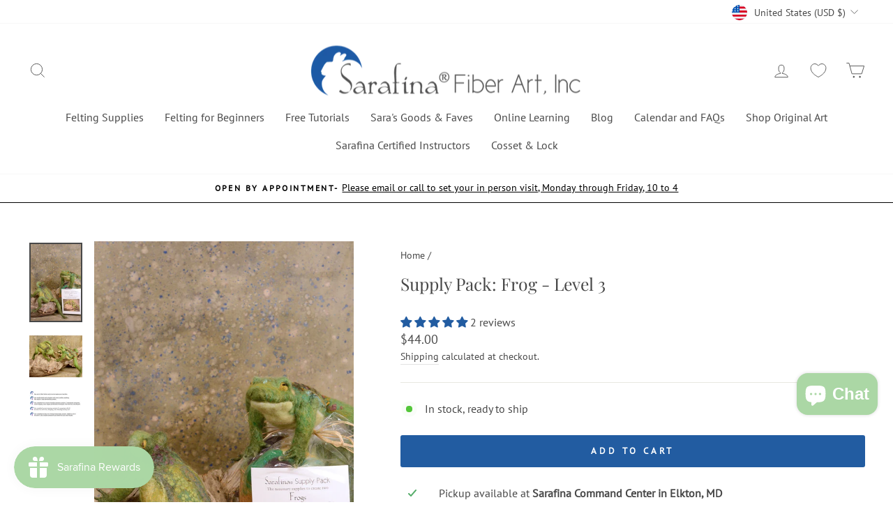

--- FILE ---
content_type: application/javascript
request_url: https://storage.googleapis.com/pdf-uploader-v2.appspot.com/sarafina-fiber-art/script/script12_6_2023_14_04_09.js?shop=sarafina-fiber-art.myshopify.com
body_size: 69818
content:
(function () { 
       const a = [{"pdfUrl":"https://pdf-uploader-v2.appspot.com.storage.googleapis.com/sarafina-fiber-art/Sarafina-Fiber-Overview-12-4-/Sarafina-Fiber-Overview-12-4-.pdf","id":"clptube24000001s6ehmg48j7","imagesUrls":["https://pdf-uploader-v2.appspot.com.storage.googleapis.com/sarafina-fiber-art/Sarafina-Fiber-Overview-12-4-/Sarafina-Fiber-Overview-12-4-.png"],"description":"","name":"Sarafina-Fiber-Overview-12-4-.pdf"}];const b = [];const c1 = {"classToAttachPdfList":"product-single__description","pdfListOptions":{"listStyleArr":["listThumbDesc"],"listContentJustify":["flex-start"],"borderColor":{"saturation":0.99,"brightness":0,"alpha":1,"hue":100},"borderRadius":8,"nameTextDeco":["none"],"boxRadius":8,"nameFontColor":{"saturation":0.99,"brightness":0,"alpha":1,"hue":100},"listPixelHeight":370,"nameBold":400,"everyOtherBgColor":{"saturation":0.91,"brightness":0.56,"alpha":1,"hue":36},"boxBorderWidth":0.1},"cssIdToAttachPdfList":"","loadScriptTagsOnWebpage":true};const reg2 = /(variant=)(.*$)/i;const e = "sarafina-fiber-art";const reg3 = /(.*\.com)(.*)/;const reg4 = /^\s{4,}/; const reg5 = /^[a-zA-Z0-9_.-\|\s\,\.\/\!]*$/;const reg6 = "|"; let str1 = "\\"; let str2 = /[(|)[\]{}*+.$^]/g

       function mergeObjects(obj1, obj2) {
        const merged = { ...obj1 };
      
        for (let key in obj2) {
          if (obj2.hasOwnProperty(key)) {
            if (typeof obj2[key] === 'object' && !Array.isArray(obj2[key])) {
              if (typeof merged[key] === 'object' && !Array.isArray(merged[key])) {
                merged[key] = mergeObjects(merged[key], obj2[key]); // Recursively merge nested objects
              } else {
                merged[key] = { ...obj2[key] }; // Clone the nested object
              }
            } else {
              merged[key] = obj2[key]; // Assign the value directly
            }
          }
        }
      
        return merged;
      }

      let def = {
        classNbrToAttachPdfList: "1",
        classToAttachPdfList: "",
        cssIdToAttachPdfList: "",
        cssInsertAdjPos: "beforeend",
        loadScriptTagsOnWebpage: true,
        searchUrlEnd: "product-test-results",
        targetClass: "#product-description-expand-content",
        inputFieldId: "Batch",
        pdfListOptions: {
          borderColor: { brightness: 0, alpha: 1, saturation: 0, hue: 30 },
          boxBorderWidth: 0,
          boxRadius: 0,
          evenListItemBackgroundColor: {
            alpha: 0.7611940298507462,
            hue: 30,
            saturation: 1,
            brightness: 0.46299999999999997,
          },
          listContentJustify: ["center"],
          listItemRadius: 40,
          listMarginX: "0",
          listMarginY: "0",
          listPixelHeight: 324,
          listStyleArr: ["listTumb"],
          nameBold: 400,
          nameFontColor: { alpha: 1, hue: 100, brightness: 0, saturation: 1 },
          nameFontSize: 16,
          nameTextDeco: ["none"],
          oddListItemBackgroundColor: {
            hue: 30,
            alpha: 1,
            brightness: 0.46299999999999997,
            saturation: 1,
          },
          settingsUpdated: { _seconds: 1654477644, _nanoseconds: 43000000 },
          settingsUpdated1: { _seconds: 1654477643, _nanoseconds: 680000000 },
          thumbSize: 36,
        },
        pdfViewerOptions: {
          pdfViewerUrl:"https://pdf-uploader-v2.appspot.com.storage.googleapis.com/web/viewer.html?file="
        }
      };

      // let c = { ...def, ...c1 };
      let c = mergeObjects(def, c1);

      window.PDF_UploaderDB = window.PDF_UploaderDB || {};

      // if (PDF_UploaderDB.ran) return;
      // PDF_UploaderDB.ran = true;

      PDF_UploaderDB.a = a;
      PDF_UploaderDB.b = b;
      PDF_UploaderDB.c = c;
      // PDF_UploaderDB.d = d;
      PDF_UploaderDB.e = e;
      PDF_UploaderDB.reg3 = reg3;
      PDF_UploaderDB.reg2 = reg2;
      PDF_UploaderDB.reg4 = reg4;
      PDF_UploaderDB.reg5 = reg5;
      PDF_UploaderDB.reg6 = reg6;
      PDF_UploaderDB.str1 = str1;
      PDF_UploaderDB.str2 = str2;

      return (async function dyna() {
        var loadScript = function (url, callback) {
          var myScript = document.createElement("script");
          myScript.type = "text/javascript";

          if (myScript.readyState) {
            myScript.onreadystatechange = function () {
              if (
                myScript.readyState == "loaded" ||
                myScript.readyState == "complete"
              ) {
                myScript.onreadystatechange = null;
                callback();
              }
              myScript;
            };
            // For any other browser.
          } else {
            myScript.onload = function () {
              callback();
            };
          }
          myScript.src = url;

          document.getElementsByTagName("head")[0].appendChild(myScript);
          // document.body.appendChild(myScript);
          // myScript.addEventListener("load", callback, false);
        };

        loadScript(
          "https://cdnjs.cloudflare.com/ajax/libs/jquery/3.0.0/jquery.min.js",
          () => {
            // jQuery191 = jQuery.noConflict(true);
            var $j = jQuery.noConflict();
            myAppJavaScript($j, a, b, c, reg2);
          }
        );

        const myAppJavaScript = ($, a, b, c, reg2) => {
          if (a === "empty") {
            console.log("PDF Uploader -> NO Pdfs v1");
            return;
          }
          if (b === "empty") {
            b = [];
          }
          console.log("PDF Uploader script v1 running!");
          var css =
            "#pdf-main-container{width:100%;margin:2px auto}#pdf-contents{display:none}#pdf-meta{overflow:hidden;margin:0 0 20px 0}#pdf-canvas{border:1px;border-style:solid;box-sizing:border-box}.spinner{margin:100px auto 0;width:70px;text-align:center}.spinner>div{width:18px;height:18px;background-color:#333;border-radius:100%;display:inline-block;-webkit-animation:sk-bouncedelay 1.4s infinite ease-in-out both;animation:sk-bouncedelay 1.4s infinite ease-in-out both}.spinner .bounce1{-webkit-animation-delay:-.32s;animation-delay:-.32s}.spinner .bounce2{-webkit-animation-delay:-.16s;animation-delay:-.16s}@-webkit-keyframes sk-bouncedelay{0%,100%,80%{-webkit-transform:scale(0)}40%{-webkit-transform:scale(1)}}@keyframes sk-bouncedelay{0%,100%,80%{-webkit-transform:scale(0);transform:scale(0)}40%{-webkit-transform:scale(1);transform:scale(1)}}";

          var pdfModalCss =
            ".open-pdfModal{cursor:pointer;font-weight:700;color:rgb(255, 255, 255);padding-left:.75rem;padding-right:.75rem;border-radius:5px}.pdfModal{position:fixed;top:0;left:0;right:0;bottom:0;display:flex;align-items:center;justify-content:center;padding:1rem;background: rgba(0, 0, 0, 0.6);cursor:pointer;visibility:hidden;opacity:0;transition:all .35s ease-in}.pdfModal.is-visible{visibility:visible;opacity:1;z-index: 99999}.pdfModal-dialog{position:relative;width:90vw;max-width:1900px;display:block; margin: auto; max-height:100vh;border-radius:5px;background:rgb(255, 255, 255);overflow:auto;cursor:default}.pdfModal-dialog>*{padding:0.5rem}.pdfModal-footer,.pdfModal-header{background:rgb(245, 245, 245)}.pdfModal-header{display:flex;align-items:center;justify-content:space-between}.pdfModal-header .close-pdfModal{font-size:1rem}.pdfModal p+p{margin-top:1rem}";

          var style = document.createElement("style");
          style.type = "text/css";
          document.getElementsByTagName("head")[0].appendChild(style);
          if (style.styleSheet) {
            // This is required for IE8 and below.
            style.styleSheet.cssText = css;
          } else {
            style.appendChild(document.createTextNode(css));
          }

          var style2 = document.createElement("style");
          style2.type = "text/css";
          document.getElementsByTagName("head")[0].appendChild(style2);
          if (style2.styleSheet) {
            // This is required for IE8 and below.
            style2.styleSheet.cssText = pdfModalCss;
          } else {
            style2.appendChild(document.createTextNode(pdfModalCss));
          }

          const removePdfListWrapperFromDom = () => {
            // remove old pdfContainerWrapper should there be any
            let obj = document.getElementsByClassName("pdfContainerWrapper");
            let i = obj.length;
            while (i--) {
              obj[i].remove();
            }
          };

          const removeModalWrapperFromDom = () => {
            let obj1 = document.getElementsByClassName(
              "pdfModalContainerWrapper"
            );
            let y = obj1.length;
            while (y--) {
              obj1[y].remove();
            }
          };

          var __ALL_PDFS = [];
          let __CUR_PDF_URL = "";

          function checkAllPdfsIfCodeIsPasted(currentNode) {
            let html = "";
            let rep;
            let frag;
            let parent = currentNode.parentNode;
            a.map((pdf) => {
              //escape special character that might be in the name that would couse issues with regex search
              let cleanName = pdf.name.replaceAll(str2, (x) => {
                return str1 + x;
              });
              //  console.log("cleanName=>",cleanName)
              let regExPdfId = new RegExp(pdf.id),
                pdfIdForIframe = new RegExp("E" + pdf.id + "E"),
                regExPdfName = new RegExp(cleanName),
                loadingForEmbedded = new RegExp(
                  "Please wait, loading to embed PDF ID " + pdf.id
                ),
                loadingForOverlay = new RegExp(
                  "Please wait, loading PDF ID " + pdf.id
                ),
                spinnerForOverlay = new RegExp("S" + pdf.id + "S"),
                spinnerForEmbeded = new RegExp("SE" + pdf.id + "SE"),
                oldPdfNameIframe = new RegExp(
                  "#o#" + pdf.id + "#o#" || "#O#" + pdf.id + "#O#"
                ),
                oldIdIn = new RegExp("#" + pdf.id + "#");
              if (pdfIdForIframe.test(currentNode.data)) {
                frag = (function () {
                  console.log("pdfIdForIframe=>");
                  html =
                    '<iframe style="width:90vw;height:90vh;width:100%;max-height:1000px;object-fit: fill;" id="pdfIframe" title="Inline Frame Example" src="https://pdf-uploader-v2.appspot.com.storage.googleapis.com/web/viewer.html?file=' +
                    pdf.pdfUrl +
                    '"></iframe>';
                  (wrap = document.createElement("div")),
                    (frag = document.createDocumentFragment());
                  wrap.innerHTML = html;
                  while (wrap.firstChild) {
                    frag.appendChild(wrap.firstChild);
                  }
                  return frag;
                })();
                parent.insertBefore(frag, currentNode);
                parent.removeChild(currentNode);
                parent.parntNode;
              }
              if (loadingForEmbedded.test(currentNode.data)) {
                console.log("loadingForEmbedded=>");
                frag = (function () {
                  html =
                    '<iframe style="width:90vw;height:90vh;width:100%;max-height:1000px;object-fit: fill;" id="pdfIframe" title="Inline Frame Example" src="https://pdf-uploader-v2.appspot.com.storage.googleapis.com/web/viewer.html?file=' +
                    pdf.pdfUrl +
                    '"></iframe>';
                  (wrap = document.createElement("div")),
                    (frag = document.createDocumentFragment());
                  wrap.innerHTML = html;
                  while (wrap.firstChild) {
                    frag.appendChild(wrap.firstChild);
                  }
                  return frag;
                })();
                parent.insertBefore(frag, currentNode);
                parent.removeChild(currentNode);
                parent.parntNode;
                return;
              }
              if (spinnerForEmbeded.test(currentNode.data)) {
                console.log("spinnerForEmbeded=>");
                frag = (function () {
                  html =
                    '<iframe style="width:90vw;height:90vh;width:100%;max-height:1000px;object-fit: fill;" id="pdfIframe" title="Inline Frame Example" src="https://pdf-uploader-v2.appspot.com.storage.googleapis.com/web/viewer.html?file=' +
                    pdf.pdfUrl +
                    '"></iframe>';
                  (wrap = document.createElement("div")),
                    (frag = document.createDocumentFragment());
                  wrap.innerHTML = html;
                  while (wrap.firstChild) {
                    frag.appendChild(wrap.firstChild);
                  }
                  return frag;
                })();
                parent.insertBefore(frag, currentNode);
                parent.style.display = "flex";
                parent.removeChild(currentNode);
                trash = parent.nextElementSibling;
                parent.parentElement.removeChild(trash);
                return;
              }
              if (loadingForOverlay.test(currentNode.data)) {
                frag = (function () {
                  //if name is surrounded ending with o# we want to embed the iframe in the page
                  console.log("loadingForOverlay=>");
                  // otherwise we want to make the name a clickable link and display the pdf in our existing iframe modal
                  rep = (text) => {
                    text = pdf.name;
                    console.log("loadingForOverlay it to=>", text);
                    return (
                      "<a data-open-inline=pdfModal data-position=1 data-url=" +
                      pdf.pdfUrl +
                      ' ><span style="font-weight: bold;cursor:pointer">' +
                      text +
                      "</span></a>"
                    );
                  };
                  html = currentNode.data.replace(loadingForOverlay, rep);

                  (wrap = document.createElement("div")),
                    (frag = document.createDocumentFragment());
                  wrap.innerHTML = html;
                  while (wrap.firstChild) {
                    frag.appendChild(wrap.firstChild);
                  }
                  return frag;
                })();
                parent.insertBefore(frag, currentNode);
                parent.removeChild(currentNode);
                parent.parntNode;
                return;
              }
              if (spinnerForOverlay.test(currentNode.data)) {
                console.log("currentNode.data=>", currentNode.data);
                console.log("currentNode=>", currentNode);
                // debugger;
                frag = (function () {
                  //if name is surrounded ending with o# we want to embed the iframe in the page
                  console.log("spinnerForOverlay=>");
                  // otherwise we want to make the name a clickable link and display the pdf in our existing iframe modal
                  rep = (text) => {
                    text = pdf.name;
                    console.log("spinnerForOverlay it to=>", text);
                    return (
                      "<a data-open-inline=pdfModal data-position=1 data-url=" +
                      pdf.pdfUrl +
                      ' ><span style="font-weight: bold;cursor:pointer">' +
                      text +
                      "</span></a>"
                    );
                  };
                  html = currentNode.data.replace(spinnerForOverlay, rep);

                  (wrap = document.createElement("div")),
                    (frag = document.createDocumentFragment());
                  wrap.innerHTML = html;
                  while (wrap.firstChild) {
                    frag.appendChild(wrap.firstChild);
                  }
                  return frag;
                })();
                parent.insertBefore(frag, currentNode);
                parent.style.display = "flex";
                parent.removeChild(currentNode);
                trash = parent.nextElementSibling;
                parent.parentElement.removeChild(trash);
                return;
              }

              if (oldPdfNameIframe.test(currentNode.data)) {
                frag = (function () {
                  html =
                    '<iframe style="width:90vw;height:90vh;width:100%;max-height:1000px;object-fit: fill;" id="pdfIframe" title="Inline Frame Example" src="https://pdf-uploader-v2.appspot.com.storage.googleapis.com/web/viewer.html?file=' +
                    pdf.pdfUrl +
                    '"></iframe>';
                  (wrap = document.createElement("div")),
                    (frag = document.createDocumentFragment());
                  wrap.innerHTML = html;
                  while (wrap.firstChild) {
                    frag.appendChild(wrap.firstChild);
                  }
                  return frag;
                })();
                parent.insertBefore(frag, currentNode);
                parent.removeChild(currentNode);
                parent.parntNode;
              }

              if (oldIdIn.test(currentNode.data)) {
                console.log("oldIdIn=>", currentNode.data);
                frag = (function () {
                  // currentNode.data = currentNode.data.replaceAll("#", "");
                  // otherwise we want to make the name a clickable link and display the pdf in our existing iframe modal
                  rep = (text) => {
                    console.log("found Id=>", text);
                    text = pdf.name;
                    console.log("named it to=>", text);
                    return (
                      "<a data-open-inline=pdfModal data-position=1 data-url=" +
                      pdf.pdfUrl +
                      ' ><span style="font-weight: bold;cursor:pointer">' +
                      text +
                      "</span></a>"
                    );
                  };
                  html = currentNode.data.replace(oldIdIn, rep);
                  (wrap = document.createElement("div")),
                    (frag = document.createDocumentFragment());
                  wrap.innerHTML = html;
                  while (wrap.firstChild) {
                    frag.appendChild(wrap.firstChild);
                  }
                  return frag;
                })();
                parent.insertBefore(frag, currentNode);
                parent.removeChild(currentNode);
                parent.parntNode;
              } else if (
                regExPdfId.test(currentNode.data) &&
                !pdfIdForIframe.test(currentNode.data)
              ) {
                frag = (function () {
                  //if name is surrounded ending with o# we want to embed the iframe in the page
                  console.log("regExPdfId=>");
                  // otherwise we want to make the name a clickable link and display the pdf in our existing iframe modal
                  rep = (text) => {
                    console.log("found Id=>", text);
                    text = pdf.name;
                    console.log("named it to=>", text);
                    return (
                      "<a data-open-inline=pdfModal data-position=1 data-url=" +
                      pdf.pdfUrl +
                      ' ><span style="font-weight: bold;cursor:pointer">' +
                      text +
                      "</span></a>"
                    );
                  };
                  html = currentNode.data.replace(regExPdfId, rep);

                  (wrap = document.createElement("div")),
                    (frag = document.createDocumentFragment());
                  wrap.innerHTML = html;
                  while (wrap.firstChild) {
                    frag.appendChild(wrap.firstChild);
                  }
                  return frag;
                })();
                parent.insertBefore(frag, currentNode);
                parent.removeChild(currentNode);
                parent.parntNode;
              }
            });
          }

          function populatePdfListWithFilteredPdfs(sorted) {
            __ALL_PDFS = sorted;
            let obj = document.getElementById("pdfUnorderdList");
            obj.innerHTML = "";
            obj.style.display = "block";
            obj.style.margin = "0";
            obj.style.padding = "0";
            sorted.map((pdf, y) => {
              var elem = document.createElement("li");

              elem.className = "pdfClass";

              if (y % 2 === 0) {
                elem.style =
                  "background: #d4d4d4;background:#d4d4d4;border-bottom: 1px;border-bottom-color: #c1c0c0;border-bottom-style: solid;margin-bottom: 2px; list-style: none";
              }
              // elem.innerHTML =
              //   '<div style="display: flex;flex-direction: row;justify-content:flex-start;align-items: center;"><a class=open-pdfModal id=upload-button' +
              //   y +
              //   "type=button data-open=pdfModal data-position=" +
              //   y +
              //   "><img src=" +
              //   pdf.imagesUrls[0] +
              //   ' style="height:55px;margin:4px;width:40px"></a><div style="margin:2px;flex-grow:1"><h5 style="margin:2px">' +
              //   pdf.name +
              //   '</h5><p style="margin:2px">' +
              //   pdf.description +
              //   "</p></div>";

              if (c.pdfListOptions?.oddListItemBackgroundColor) {
                if (y % 2 === 0) {
                  elem.style =
                    "background:hsla(" +
                    c.pdfListOptions?.oddListItemBackgroundColor?.hue +
                    ", " +
                    Math.floor(
                      c.pdfListOptions?.oddListItemBackgroundColor?.saturation *
                        100
                    ) +
                    "%, " +
                    Math.floor(
                      c.pdfListOptions?.oddListItemBackgroundColor?.brightness *
                        100
                    ) +
                    "%," +
                    c.pdfListOptions?.oddListItemBackgroundColor?.alpha +
                    ");list-style: none; border-bottom: 0px,solid rgb(192,192,192); margin-bottom: 2px; display: flex; justify-content:" +
                    c.pdfListOptions?.listContentJustify +
                    ";min-height:30px;padding:0px; border-radius:" +
                    (c.pdfListOptions?.listItemRadius || "0") +
                    "px";
                  // elem.innerHTML= '<div>hello'+ y +'</div>'
                } else {
                  elem.style =
                    "background:hsla(" +
                    c.pdfListOptions?.evenListItemBackgroundColor?.hue +
                    ", " +
                    Math.floor(
                      c.pdfListOptions?.evenListItemBackgroundColor
                        ?.saturation * 100
                    ) +
                    "%, " +
                    Math.floor(
                      c.pdfListOptions?.evenListItemBackgroundColor
                        ?.brightness * 100
                    ) +
                    "%," +
                    c.pdfListOptions?.evenListItemBackgroundColor?.alpha +
                    ");list-style: none; border-bottom: 0px,solid rgb(192,192,192); margin-bottom: 2px; display: flex; justify-content:" +
                    c.pdfListOptions?.listContentJustify +
                    ";min-height:30px;padding:0px; border-radius:" +
                    (c.pdfListOptions?.listItemRadius || "0") +
                    "px";
                }
              }

              if (
                c.pdfListOptions?.listStyleArr &&
                c.pdfListOptions?.listStyleArr[0] === "listThumbDesc"
              ) {
                elem.innerHTML =
                  '<a class=open-pdfModal style="border:none; cursor:pointer" id=upload-button' +
                  y +
                  "type=button data-open=pdfModal data-position=" +
                  y +
                  '><div style="display: flex; flex-direction: row; justify-content: flex-start; align-items: center;"><div style="margin:4px"><img src=' +
                  pdf.imagesUrls[0] +
                  '  style="display:block;height:' +
                  (c.pdfListOptions?.thumbSize || "60") +
                  "px;width:" +
                  (c.pdfListOptions.thumbSize * 0.77 || "46px") +
                  'px;margin:0px"></div><div style="margin: 2px; flex-grow: 1"><p style="margin:2px; font-size: ' +
                  (c.pdfListOptions?.nameFontSize || "19") +
                  "px; color:hsla(" +
                  c.pdfListOptions?.nameFontColor?.hue +
                  ", " +
                  Math.floor(
                    c.pdfListOptions?.nameFontColor?.saturation * 100
                  ) +
                  "%, " +
                  Math.floor(
                    c.pdfListOptions?.nameFontColor?.brightness * 100
                  ) +
                  "%," +
                  c.pdfListOptions?.nameFontColor?.alpha +
                  ");font-weight:" +
                  c.pdfListOptions?.nameBold +
                  "; text-decoration:" +
                  c.pdfListOptions?.nameTextDeco +
                  '">' +
                  pdf.name +
                  '</p><p style="margin: 2px">' +
                  pdf.description +
                  "</p> </div></div></a>";
              }
              if (
                c.pdfListOptions?.listStyleArr &&
                c.pdfListOptions?.listStyleArr[0] === "listTumb"
              ) {
                elem.innerHTML =
                  '<a class=open-pdfModal style="border:none; cursor:pointer" id=upload-button' +
                  y +
                  "type=button data-open=pdfModal data-position=" +
                  y +
                  '><div style="display: flex; flex-direction: row; justify-content: flex-start; align-items: center;"><div style="margin:4px"><img src=' +
                  pdf.imagesUrls[0] +
                  '  style="display:block;height:' +
                  (c.pdfListOptions?.thumbSize || "60") +
                  "px;width:" +
                  (c.pdfListOptions.thumbSize * 0.77 || "46") +
                  'px;margin:0px"></div><div style="margin: 2px; flex-grow: 1"><p style="margin:2px; font-size:' +
                  (c.pdfListOptions?.nameFontSize || "19") +
                  "px; color:hsla(" +
                  c.pdfListOptions?.nameFontColor?.hue +
                  ", " +
                  Math.floor(
                    c.pdfListOptions?.nameFontColor?.saturation * 100
                  ) +
                  "%, " +
                  Math.floor(
                    c.pdfListOptions?.nameFontColor?.brightness * 100
                  ) +
                  "%," +
                  c.pdfListOptions?.nameFontColor?.alpha +
                  ");font-weight:" +
                  c.pdfListOptions?.nameBold +
                  "; text-decoration:" +
                  c.pdfListOptions?.nameTextDeco +
                  '">' +
                  pdf.name +
                  "</p></div></div></a>";
              }
              if (
                c.pdfListOptions?.listStyleArr &&
                c.pdfListOptions?.listStyleArr[0] === "list"
              ) {
                elem.innerHTML =
                  '<a class=open-pdfModal style="border:none; cursor:pointer" id=upload-button' +
                  y +
                  "type=button data-open=pdfModal data-position=" +
                  y +
                  '><div style="display: flex; flex-direction: row; justify-content: flex-start; align-items: center;"><div style="margin: 2px; flex-grow: 1"><p style="margin:2px; font-size:' +
                  (c.pdfListOptions?.nameFontSize || "19") +
                  "px; color:hsla(" +
                  c.pdfListOptions?.nameFontColor?.hue +
                  ", " +
                  Math.floor(
                    c.pdfListOptions?.nameFontColor?.saturation * 100
                  ) +
                  "%, " +
                  Math.floor(
                    c.pdfListOptions?.nameFontColor?.brightness * 100
                  ) +
                  "%," +
                  c.pdfListOptions?.nameFontColor?.alpha +
                  ");font-weight:" +
                  c.pdfListOptions?.nameBold +
                  "; text-decoration:" +
                  c.pdfListOptions?.nameTextDeco +
                  '">' +
                  pdf.name +
                  "</p></div></div></a>";
              }

              obj.appendChild(elem);
            });

            const openEls = document.querySelectorAll("[data-open]");
            const closeEls = document.querySelectorAll("[data-close]");
            const isVisible = "is-visible";
            for (const el of openEls) {
              el.addEventListener("click", function (e) {
                const pdfModalId = this.dataset.open;

                showPDF(__ALL_PDFS[this.dataset.position].pdfUrl);
                document.getElementById(pdfModalId).classList.add(isVisible);
              });
            }

            for (const el of closeEls) {
              el.addEventListener("click", function () {
                $("#page-loader").show();
                $("#pdf-loader").show();
                $("#pdf-contents").hide();
                $("#pdf-canvas").hide();
                this.parentElement.parentElement.parentElement.classList.remove(
                  isVisible
                );
              });
            }
          }

          function catchOrigianlPdfs(url) {
            //remove old pdfModalContainerWrapper schould there be any
            // let obj1 = document.getElementsByClassName(
            //   "pdfModalContainerWrapper"
            // );
            // let y = obj1.length;
            // while (y--) {
            //   obj1[y].remove();
            // }

            //remove old pdfModalContainerWrapper schould there be any
            // let obj3 = document.getElementsByClassName("searchBarWrapper");
            // let g = obj3.length;
            // while (g--) {
            //   obj3[g].remove();
            // }

            // check all PdfVaris if handle is included in url
            let variArr = [];
            let handle = "";
            let incl = b.map((va) => {
              if (url.includes(va.handle)) {
                variArr.push(va);
                handle = va.handle;
              }
            });

            if (variArr.length === 0) {
              return;
            }
            // remove old pdfContainerWrapper should there be any
            let obj = document.getElementsByClassName("pdfContainerWrapper");
            let i = obj.length;
            while (i--) {
              obj[i].remove();
            }

            if (url.includes("variant=")) {
              let variantId = url.match(d)[2];

              // go through all pdfVaris and look which ones have the varinatID
              let arr1 = [];
              let arr2 = [];
              let isin = b.map((obj) => {
                if (obj.variId === variantId) {
                  arr1.push(obj);
                }
              });
              if (arr1.length === 0) {
                console.log("no Product Variant Id matches any pdfVaris id");
                return;
              } else {
                a.map((obj) => {
                  arr1.map((ob1) => {
                    if (obj.id === ob1.pdfId) {
                      arr2.push(obj);
                    }
                  });
                });
                console.log(
                  "hurray we found PDFs based on the product variant"
                );
                // addPdfListProductPage(arr2);
              }
            } else {
              let arr1 = [];
              let arr2 = [];
              let isin = b.map((obj) => {
                if (obj.handle === handle && obj.position <= 1) {
                  arr1.push(obj);
                }
              });
              if (arr1.length === 0) {
                console.log("no variant found based on handle and pos 1 or 0");
                return;
              } else {
                a.map((obj) => {
                  arr1.map((ob1) => {
                    if (obj.id === ob1.pdfId) {
                      arr2.push(obj);
                    }
                  });
                });
                console.log(
                  "hurray found pdfs based on handle and pos 0 or1 ",
                  arr2
                );

                // addPdfListProductPage(arr2);
              }
            }
            urlString = window.location.href;
          }

          // find
          function findAndReplace(searchNode = null) {
            let childNodes = (searchNode || document.body).childNodes,
              cnLength = childNodes.length,
              excludes = [
                "meta",
                "html",
                "head",
                "style",
                "title",
                "link",
                "script",
                "object",
                "iframe",
                "symbol",
                "path",
                "rect",
                "svg",
              ];
            while (cnLength--) {
              var currentNode = childNodes[cnLength];
              if (
                currentNode.nodeType === 1 &&
                excludes.indexOf(currentNode.nodeName.toLowerCase()) === -1
              ) {
                findAndReplace(currentNode);
              }

              if (
                currentNode.data === undefined ||
                typeof currentNode.data !== "string" ||
                currentNode.data.length < 6 ||
                // reg4.test(currentNode.data) ||
                currentNode.nodeType !== 3
                // !reg5.test(currentNode.data)
              ) {
                // console.log("currentNode.didnt make it=>",encodeURI(currentNode.data))
                // console.log("currentNode.didnt make it node=>",currentNode.nodeType)
                continue;
              }
              checkAllPdfsIfCodeIsPasted(currentNode);
            }
            return;
          }

          const searchDomForPdfNameOccurrences = async () => {
            findAndReplace();
            // findAndReplacePdfId(pdf.id, pdf);
            // });

            //add selectors to make the found occurrences clickable
            const openEls = document.querySelectorAll("[data-open-inline]");
            const closeEls = document.querySelectorAll("[data-close]");
            const isVisible = "is-visible";

            for (const el of openEls) {
              el.addEventListener("click", function (e) {
                const pdfModalId = this.dataset.openInline;

                showPDF(this.dataset.url);
                document.getElementById(pdfModalId).classList.add(isVisible);
              });
            }
            for (const el of closeEls) {
              el.addEventListener("click", function () {
                // $("#pdf-contents").hide();
                // $("#pdf-canvas").hide();
                this.parentElement.parentElement.parentElement.classList.remove(
                  isVisible
                );
              });
            }

            document.addEventListener("click", (e) => {
              // console.log("clicked pdfModal.is-visible")
              // $("#pdf-contents").hide();
              // $("#pdf-canvas").hide();
              if (e.target == document.querySelector(".pdfModal.is-visible")) {
                document
                  .querySelector(".pdfModal.is-visible")
                  .classList.remove(isVisible);
              }
            });

            document.addEventListener("keyup", (e) => {
              // if we press the ESC
              if (
                e.key == "Escape" &&
                document.querySelector(".pdfModal.is-visible")
              ) {
                document
                  .querySelector(".pdfModal.is-visible")
                  .classList.remove(isVisible);
              }
            });
          };

          //adds I frame with PDF to canvas in modal make modal visable
          async function showPDF(pdf_url) {
            try {
              let pdfFurl =
                "https://pdf-uploader-v2.appspot.com.storage.googleapis.com/web/viewer.html?file=" + pdf_url;

              const found = reg3.exec(pdf_url);
              pdf_url = found[2];

              if (pdf_url !== __CUR_PDF_URL) {
                // remove all old iframes
                let objF = document.getElementsByClassName("pdfIframe");
                let i = objF.length;
                while (i--) {
                  objF[i].remove();
                }
                let olCan = document.getElementById("pdf-canvas");
                var iframePDF = document.createElement("iframe");
                // iframe.style.display = "none";
                iframePDF.src =
                  "https://pdf-uploader-v2.appspot.com.storage.googleapis.com/web/viewer.html?file=" +
                  pdf_url;
                iframePDF.classList.add("pdfIframe");
                iframePDF.style.width = "100%";
                iframePDF.style.maxWidth = "1900px";
                iframePDF.style.display = "block";
                iframePDF.style.margin = "auto";
                iframePDF.style.objectFit = "fill";
                iframePDF.style.height = "calc(90vh - 85px)";
                olCan.appendChild(iframePDF);

                __CUR_PDF_URL = pdf_url;
              }
              $(".spinner").hide();
              $("#pdf-contents").show();
              $("#pdf-canvas").show();
            } catch (error) {
              console.log("ERROR", error);
            }
          }

          // create one invisible container for the pdfModal and attach it to the body, we will make it visable as needed.
          const createPdfModal = () => {
            var pdfModalContainerWrapper = document.createElement("div");
            pdfModalContainerWrapper.className = "pdfModalContainerWrapper";

            var pdfModal = document.createElement("div");
            pdfModal.innerHTML =
              '<div class="pdfModal-dialog"> <header class="pdfModal-header"><button aria-label="close pdfModal" data-close>✕</button> </header> <section class="pdfModal-content"> <div id="pdf-main-container"><div class="spinner"><div class="bounce1"></div><div class="bounce2"></div><div class="bounce3"></div></div><div id="pdf-contents"><div id="pdf-canvas" style="100%"></div> </div></div></section> <footer class="pdfModal-footer"><a style="text-decoration:none;font-size:xx-small;color: #cbcbcb;" target="_blank" href="https://apps.shopify.com/pdf-uploader">PDF Uploader</a></footer> </div>';
            pdfModal.className = "pdfModal";
            pdfModal.id = "pdfModal";

            //attach the pdfModals to the pdfModal div
            pdfModalContainerWrapper.appendChild(pdfModal);

            //attach the pdfModalContainerWrapper to the dom after the
            document.body.appendChild(pdfModalContainerWrapper);
          };

          //create list of available PDFs of current product and attach it to after the selected option into the Dom
          const addPdfList = (data) => {
            var collator = new Intl.Collator(undefined, {
              numeric: true,
              sensitivity: "base",
            });

            let sorted = data.sort(collator.compare);
            __ALL_PDFS = sorted;
            const len = data.length;

            // Crete PdfContainerWrapper to hold the list with available pdfs
            var pdfContainerWrapper = document.createElement("div");
            pdfContainerWrapper.innerHTML =
              '<div style="display: table;clear: both;"></div>';
            pdfContainerWrapper.className = "pdfContainerWrapper";

            // create container for pdf list with dynamic size
            var container = document.createElement("div");
            container.className = "pdfContainer";
            if (!!c.pdfListOptions) {
              container.style =
                "max-height:" +
                c.pdfListOptions?.listPixelHeight +
                "px;overflow:auto;margin:" +
                (c.pdfListOptions?.listMarginX || "0") +
                "px " +
                (c.pdfListOptions?.listMarginY || "0") +
                "px;border-style:solid;border-width:" +
                c.pdfListOptions?.boxBorderWidth +
                "px;border-color:hsla(" +
                c.pdfListOptions?.borderColor?.hue +
                ", " +
                Math.floor(c.pdfListOptions?.borderColor?.saturation * 100) +
                "%, " +
                Math.floor(c.pdfListOptions?.borderColor?.brightness * 100) +
                "%," +
                c.pdfListOptions?.borderColor?.alpha +
                "); border-radius:" +
                c.pdfListOptions?.boxRadius +
                "px;display:block";
              var unorderdList = document.createElement("ul");
              unorderdList.style = "margin:0px;padding:0px";
            } else {
              container.style =
                "max-height:250px;overflow:scroll;margin:0px 0px;border-style:solid;border-width:1px;border-color:#969393";

              var unorderdList = document.createElement("ul");
              unorderdList.style =
                "li:nth-child(odd){background: #e9e9e9;}; margin:0px;padding:0px";
            }

            //put container in PDFContainerWrapper
            pdfContainerWrapper.appendChild(container);
            container.appendChild(unorderdList);

            if (c.pdfListOptions?.listStyleArr[0] === "thumb") {
              sorted.map((pdf, y) => {
                var elem = document.createElement("li");

                if (y % 2 === 0) {
                  elem.style =
                    "background:hsla(" +
                    c.pdfListOptions?.oddListItemBackgroundColor?.hue +
                    ", " +
                    Math.floor(
                      c.pdfListOptions?.oddListItemBackgroundColor?.saturation *
                        100
                    ) +
                    "%, " +
                    Math.floor(
                      c.pdfListOptions?.oddListItemBackgroundColor?.brightness *
                        100
                    ) +
                    "%," +
                    c.pdfListOptions?.oddListItemBackgroundColor?.alpha +
                    ");list-style: none; border-bottom: 0px,solid rgb(192,192,192); margin-bottom: 2px; display: flex; justify-content:" +
                    c.pdfListOptions?.listContentJustify +
                    ";min-height:30px;padding:0px; border-radius:" +
                    (c.pdfListOptions?.listItemRadius || "0") +
                    "px";
                  // elem.innerHTML= '<div>hello'+ y +'</div>'
                } else {
                  elem.style =
                    "background:hsla(" +
                    c.pdfListOptions?.evenListItemBackgroundColor?.hue +
                    ", " +
                    Math.floor(
                      c.pdfListOptions?.evenListItemBackgroundColor
                        ?.saturation * 100
                    ) +
                    "%, " +
                    Math.floor(
                      c.pdfListOptions?.evenListItemBackgroundColor
                        ?.brightness * 100
                    ) +
                    "%," +
                    c.pdfListOptions?.evenListItemBackgroundColor?.alpha +
                    ");list-style: none; border-bottom: 0px,solid rgb(192,192,192); margin-bottom: 2px; display: flex; justify-content:" +
                    c.pdfListOptions?.listContentJustify +
                    ";min-height:30px;padding:0px; border-radius:" +
                    (c.pdfListOptions?.listItemRadius || "0") +
                    "px";
                }
                if (pdf.imagesUrls.length > 2) {
                  elem.innerHTML =
                    '<a class=open-pdfModal style="border:none; cursor:pointer" id="upload-button' +
                    y +
                    '" type="button" data-open="pdfModal" data-position=' +
                    y +
                    '><div style="display: flex; flex-direction: row; justify-content: flex-start; align-items: center;"><div style="margin:4px"><img src=' +
                    pdf.imagesUrls[0] +
                    ' style="display:block;height:' +
                    (c.pdfListOptions?.thumbSize || "60") +
                    "px;width: " +
                    (c.pdfListOptions.thumbSize * 0.77 || "46px") +
                    'px;margin:0px"> </div> </div></a><a class=open-pdfModal style="border:none; cursor:pointer" id="upload-button' +
                    y +
                    '" type="button" data-open="pdfModal" data-position=' +
                    y +
                    '><div style="display: flex; flex-direction: row; justify-content: flex-start; align-items: center;"><div style="margin:4px"><img src=' +
                    pdf.imagesUrls[1] +
                    ' style="display:block;height:' +
                    (c.pdfListOptions?.thumbSize || "60") +
                    "px;width: " +
                    (c.pdfListOptions.thumbSize * 0.77 || "46px") +
                    'px;margin:0px"> </div> </div></a><a class=open-pdfModal style="border:none; cursor:pointer" id="upload-button' +
                    y +
                    '" type="button" data-open="pdfModal" data-position=' +
                    y +
                    '><div style="display: flex; flex-direction: row; justify-content: flex-start; align-items: center;"><div style="margin:4px"><img src=' +
                    pdf.imagesUrls[2] +
                    ' style="display:block;height:' +
                    (c.pdfListOptions?.thumbSize || "60") +
                    "px;width: " +
                    (c.pdfListOptions.thumbSize * 0.77 || "46px") +
                    'px;margin:0px"> </div> </div></a>';
                } else if (pdf.imagesUrls.length > 1) {
                  elem.innerHTML =
                    '<a class=open-pdfModal style="border:none; cursor:pointer" id="upload-button' +
                    y +
                    '" type="button" data-open="pdfModal" data-position=' +
                    y +
                    '><div style="display: flex; flex-direction: row; justify-content: flex-start; align-items: center;"><div style="margin:4px"><img src=' +
                    pdf.imagesUrls[0] +
                    ' style="display:block;height:' +
                    (c.pdfListOptions?.thumbSize || "60") +
                    "px;width: " +
                    (c.pdfListOptions.thumbSize * 0.77 || "46px") +
                    'px;margin:0px"> </div> </div></a><a class=open-pdfModal style="border:none; cursor:pointer" id="upload-button' +
                    y +
                    '" type="button" data-open="pdfModal" data-position=' +
                    y +
                    '><div style="display: flex; flex-direction: row; justify-content: flex-start; align-items: center;"><div style="margin:4px"><img src=' +
                    pdf.imagesUrls[1] +
                    ' style="display:block;height:' +
                    (c.pdfListOptions?.thumbSize || "60") +
                    "px;width: " +
                    (c.pdfListOptions.thumbSize * 0.77 || "46px") +
                    'px;margin:0px"> </div> </div></a>';
                } else {
                  elem.innerHTML =
                    '<a class=open-pdfModal style="border:none; cursor:pointer" id="upload-button' +
                    y +
                    '" type="button" data-open="pdfModal" data-position=' +
                    y +
                    '><div style="display: flex; flex-direction: row; justify-content: flex-start; align-items: center;"><div style="margin:4px"><img src=' +
                    pdf.imagesUrls[0] +
                    ' style="display:block;height:' +
                    (c.pdfListOptions?.thumbSize || "60") +
                    "px;width: " +
                    (c.pdfListOptions.thumbSize * 0.77 || "46px") +
                    'px;margin:0px"> </div> </div></a>';
                }

                unorderdList.appendChild(elem);
              });
            } else if (!!c.pdfListOptions) {
              sorted.map((pdf, y) => {
                var elem = document.createElement("li");
                // console.log("test=>")
                if (c.pdfListOptions?.everyOtherBgColor) {
                  if (y % 2 === 0) {
                    elem.style =
                      "background:hsla(" +
                      c.pdfListOptions?.everyOtherBgColor?.hue +
                      ", " +
                      Math.floor(
                        c.pdfListOptions?.everyOtherBgColor?.saturation * 100
                      ) +
                      "%, " +
                      Math.floor(
                        c.pdfListOptions?.everyOtherBgColor?.brightness * 100
                      ) +
                      "%," +
                      c.pdfListOptions?.everyOtherBgColor?.alpha +
                      ");list-style: none; border-bottom: 0px,solid rgb(192,192,192); margin-bottom: 2px; display: flex; justify-content:" +
                      c.pdfListOptions?.listContentJustify +
                      ";min-height:30px;padding:0px; border-radius:" +
                      (c.pdfListOptions?.listItemRadius || "0") +
                      "px";
                    // elem.innerHTML= '<div>hello'+ y +'</div>'
                  } else {
                    elem.style =
                      "list-style: none; border-bottom: 0px,solid rgb(192,192,192); margin-bottom: 2px; display: flex; justify-content:" +
                      c.pdfListOptions?.listContentJustify +
                      ";min-height:30px;padding:0px; border-radius:" +
                      (c.pdfListOptions?.listItemRadius || "0") +
                      "px";
                  }
                }
                if (c.pdfListOptions?.oddListItemBackgroundColor) {
                  if (y % 2 === 0) {
                    elem.style =
                      "background:hsla(" +
                      c.pdfListOptions?.oddListItemBackgroundColor?.hue +
                      ", " +
                      Math.floor(
                        c.pdfListOptions?.oddListItemBackgroundColor
                          ?.saturation * 100
                      ) +
                      "%, " +
                      Math.floor(
                        c.pdfListOptions?.oddListItemBackgroundColor
                          ?.brightness * 100
                      ) +
                      "%," +
                      c.pdfListOptions?.oddListItemBackgroundColor?.alpha +
                      ");list-style: none; border-bottom: 0px,solid rgb(192,192,192); margin-bottom: 2px; display: flex; justify-content:" +
                      c.pdfListOptions?.listContentJustify +
                      ";min-height:30px;padding:0px; border-radius:" +
                      (c.pdfListOptions?.listItemRadius || "0") +
                      "px";
                    // elem.innerHTML= '<div>hello'+ y +'</div>'
                  } else {
                    elem.style =
                      "background:hsla(" +
                      c.pdfListOptions?.evenListItemBackgroundColor?.hue +
                      ", " +
                      Math.floor(
                        c.pdfListOptions?.evenListItemBackgroundColor
                          ?.saturation * 100
                      ) +
                      "%, " +
                      Math.floor(
                        c.pdfListOptions?.evenListItemBackgroundColor
                          ?.brightness * 100
                      ) +
                      "%," +
                      c.pdfListOptions?.evenListItemBackgroundColor?.alpha +
                      ");list-style: none; border-bottom: 0px,solid rgb(192,192,192); margin-bottom: 2px; display: flex; justify-content:" +
                      c.pdfListOptions?.listContentJustify +
                      ";min-height:30px;padding:0px; border-radius:" +
                      (c.pdfListOptions?.listItemRadius || "0") +
                      "px";
                  }
                }

                if (
                  c.pdfListOptions?.listStyleArr &&
                  c.pdfListOptions?.listStyleArr[0] === "listThumbDesc"
                ) {
                  elem.innerHTML =
                    '<a class=open-pdfModal style="border:none; cursor:pointer" id=upload-button' +
                    y +
                    "type=button data-open=pdfModal data-position=" +
                    y +
                    '><div style="display: flex; flex-direction: row; justify-content: flex-start; align-items: center;"><div style="margin:4px"><img src=' +
                    pdf.imagesUrls[0] +
                    ' style="display:block;height:' +
                    (c.pdfListOptions?.thumbSize || "60") +
                    "px;width:" +
                    (c.pdfListOptions.thumbSize * 0.77 || "46px") +
                    'px;margin:0px"></div><div style="margin: 2px; flex-grow: 1"><p style="margin:2px; font-size: ' +
                    (c.pdfListOptions?.nameFontSize || "19") +
                    "px; color:hsla(" +
                    c.pdfListOptions?.nameFontColor?.hue +
                    ", " +
                    Math.floor(
                      c.pdfListOptions?.nameFontColor?.saturation * 100
                    ) +
                    "%, " +
                    Math.floor(
                      c.pdfListOptions?.nameFontColor?.brightness * 100
                    ) +
                    "%," +
                    c.pdfListOptions?.nameFontColor?.alpha +
                    ");font-weight:" +
                    c.pdfListOptions?.nameBold +
                    "; text-decoration:" +
                    c.pdfListOptions?.nameTextDeco +
                    '">' +
                    pdf.name +
                    '</p><p style="margin: 2px">' +
                    pdf.description +
                    "</p> </div></div></a>";
                }
                if (
                  c.pdfListOptions?.listStyleArr &&
                  c.pdfListOptions?.listStyleArr[0] === "listTumb"
                ) {
                  elem.innerHTML =
                    '<a class=open-pdfModal style="border:none; cursor:pointer" id=upload-button' +
                    y +
                    "type=button data-open=pdfModal data-position=" +
                    y +
                    '><div style="display: flex; flex-direction: row; justify-content: flex-start; align-items: center;"><div style="margin:4px"><img src=' +
                    pdf.imagesUrls[0] +
                    '  style="display:block;height:' +
                    (c.pdfListOptions?.thumbSize || "60") +
                    "px;width:" +
                    (c.pdfListOptions.thumbSize * 0.77 || "46") +
                    'px;margin:0px"></div><div style="margin: 2px; flex-grow: 1"><p style="margin:2px; font-size:' +
                    (c.pdfListOptions?.nameFontSize || "19") +
                    "px; color:hsla(" +
                    c.pdfListOptions?.nameFontColor?.hue +
                    ", " +
                    Math.floor(
                      c.pdfListOptions?.nameFontColor?.saturation * 100
                    ) +
                    "%, " +
                    Math.floor(
                      c.pdfListOptions?.nameFontColor?.brightness * 100
                    ) +
                    "%," +
                    c.pdfListOptions?.nameFontColor?.alpha +
                    ");font-weight:" +
                    c.pdfListOptions?.nameBold +
                    "; text-decoration:" +
                    c.pdfListOptions?.nameTextDeco +
                    '">' +
                    pdf.name +
                    "</p></div></div></a>";
                }
                if (
                  c.pdfListOptions?.listStyleArr &&
                  c.pdfListOptions?.listStyleArr[0] === "list"
                ) {
                  elem.innerHTML =
                    '<a class=open-pdfModal style="border:none; cursor:pointer" id=upload-button' +
                    y +
                    "type=button data-open=pdfModal data-position=" +
                    y +
                    '><div style="display: flex; flex-direction: row; justify-content: flex-start; align-items: center;"><div style="margin: 2px; flex-grow: 1"><p style="margin:2px; font-size:' +
                    (c.pdfListOptions?.nameFontSize || "19") +
                    "px; color:hsla(" +
                    c.pdfListOptions?.nameFontColor?.hue +
                    ", " +
                    Math.floor(
                      c.pdfListOptions?.nameFontColor?.saturation * 100
                    ) +
                    "%, " +
                    Math.floor(
                      c.pdfListOptions?.nameFontColor?.brightness * 100
                    ) +
                    "%," +
                    c.pdfListOptions?.nameFontColor?.alpha +
                    ");font-weight:" +
                    c.pdfListOptions?.nameBold +
                    "; text-decoration:" +
                    c.pdfListOptions?.nameTextDeco +
                    '">' +
                    pdf.name +
                    "</p></div></div></a>";
                }

                unorderdList.appendChild(elem);
              });
            } else {
              sorted.map((pdf, y) => {
                var elem = document.createElement("li");
                // elem.className = "pdfClass";
                if (y % 2 === 0) {
                  elem.style =
                    "background:#d4d4d4; border-bottom: 1px;border-bottom-color: #c1c0c0;border-bottom-style: solid;margin-bottom: 2px; list-style: none";
                }
                elem.innerHTML =
                  '<div style="display: flex;flex-direction: row;justify-content:flex-start;align-items: center;"><a class=open-pdfModal id=upload-button' +
                  y +
                  "type=button data-open=pdfModal data-position=" +
                  y +
                  "><img src=" +
                  pdf.imagesUrls[0] +
                  '  style="margin:4px;height:60px;width:50px"></a><div style="margin:2px;flex-grow:1"><p style="margin:2px;font-size: 19px;">' +
                  pdf.name +
                  '</p><p style="margin:2px">' +
                  pdf.description +
                  "</p></div>";
                unorderdList.appendChild(elem);
              });
            }
            //attach the list to the dom after the anchor
            // $(pdfContainerWrapper).append(".shopify-payment-button");
            let cssClass = c.classToAttachPdfList;
            let cssId = c.cssIdToAttachPdfList;

            let cssClassNbr = 0;
            const codePasted = document.querySelector("#pdfUploader3x43");

            if (c.classNbrToAttachPdfList) {
              cssClassNbr = parseInt(c.classNbrToAttachPdfList, 10) - 1;
            }
            //find the from customer choosen element or pasted code snippet and attach PDF list after the element
            var body = document.getElementsByTagName("body")[0];
            body.appendChild(pdfContainerWrapper);
            var h = document.getElementsByClassName("pdfContainerWrapper")[0];

            if (codePasted) {
              $(pdfContainerWrapper).insertAfter(codePasted);
            } else if (cssId.length > 0) {
              let s = document.getElementById(cssId);
              // $("#" + cssId).append(pdfContainerWrapper);
              s.insertAdjacentElement(c.cssInsertAdjPos, h);
            } else if (cssClass.length > 0) {
              let s = document.getElementsByClassName(cssClass)[cssClassNbr];
              if (s === undefined) {
                console.log(
                  "was not able to find Element by code in liquid, nor by element id nor by class name"
                );
                return;
              }
              // hack to nest PDF list in children for this merchant
              if (document.location.href.includes("toughtechcoatings")) {
                s = s.children[0];
              }
              s.insertAdjacentElement(c.cssInsertAdjPos, h);
              // $(pdfContainerWrapper).append("." + cssClass);
            } else {
              $("body").append(pdfContainerWrapper);
            }

            //add selectors for funtionality
            const openEls = document.querySelectorAll("[data-open]");
            const closeEls = document.querySelectorAll("[data-close]");
            const isVisible = "is-visible";

            for (const el of openEls) {
              el.addEventListener("click", function (e) {
                const pdfModalId = this.dataset.open;
                showPDF(__ALL_PDFS[this.dataset.position].pdfUrl);
                document.getElementById(pdfModalId).classList.add(isVisible);
              });
            }

            for (const el of closeEls) {
              el.addEventListener("click", function () {
                // $("#pdf-contents").hide();
                // $("#pdf-canvas").hide();
                this.parentElement.parentElement.parentElement.classList.remove(
                  isVisible
                );
              });
            }

            document.addEventListener("click", (e) => {
              // console.log("clicked pdfModal.is-visible")
              // $("#pdf-contents").hide();
              // $("#pdf-canvas").hide();
              if (e.target == document.querySelector(".pdfModal.is-visible")) {
                document
                  .querySelector(".pdfModal.is-visible")
                  .classList.remove(isVisible);
              }
            });

            document.addEventListener("keyup", (e) => {
              // if we press the ESC
              if (
                e.key == "Escape" &&
                document.querySelector(".pdfModal.is-visible")
              ) {
                document
                  .querySelector(".pdfModal.is-visible")
                  .classList.remove(isVisible);
              }
            });
          };

          const checkUrlAndAddPdfList = async () => {
            const shop = window.Shopify.shop;
            let url = window.location.href;
            let urlString = "";
            let urlPrd = "";
            let urlVari = false;

            let variArr = [];
            let handle = "";

            const prdRegex = new RegExp("/products/*", "g");
            const variRegex = new RegExp("variant=*", "g");

            if (prdRegex.test(url)) {
              let product = prdRegex.lastIndex;
              let res = url.slice(product);
              let result = res.replace(/#.*$/, '');
              urlPrd = result.split("?")[0];
              console.log("ordUrl=>",urlPrd);

              // check all PdfVaris if handle is included in url
              b.map((va) => {
                // if url includes the name of any pdf_varis add to array
                if (urlPrd === va.handle) {
                  variArr.push(va);
                  handle = va.handle;
                }
              });
            } else {
              //if word products is not in url we can stop
              return;
            }

            if (variRegex.test(url)) {
              let vari = variRegex.lastIndex;
              let v = url.slice(vari);
              urlVari = v;
              let result = urlVari.replace(/#.*$/, '');
              urlVari = result;
              console.log("var=>",urlVari);
            }

            removePdfListWrapperFromDom();

            //remove old pdfModalContainerWrapper schould there be any
            // removeModalWrapperFromDom();

            // createPdfModal();

            // script runs everytime the site cahnges. we only care about changes in the url
            if (urlString !== url) {
              if (urlVari.length > 0) {
                let variantId = urlVari; //regex new
                // go through all pdfVaris and look which ones have the varinatID
                let arr1 = [];
                let arr2 = [];
                let isin = b.map((obj) => {
                  if (obj.variId === variantId) {
                    arr1.push(obj);
                  }
                });
                if (arr1.length === 0) {
                  console.log("no Product Variant Id matches any pdfVaris id");
                  return;
                } else {
                  a.map((obj) => {
                    arr1.map((ob1) => {
                      if (obj.id === ob1.pdfId) {
                        arr2.push(obj);
                      }
                    });
                  });
                  console.log(
                    "hurray we found PDFs based on the product variant"
                  );
                  addPdfList(arr2);
                }
              } else {
                let arr1 = [];
                let arr2 = [];
                let isin = b.map((obj) => {
                  if (obj.handle === handle && obj.position <= 1) {
                    arr1.push(obj);
                  }
                });
                if (arr1.length === 0) {
                  console.log(
                    "no variant found based on handle and pos 1 or 0"
                  );
                  return;
                } else {
                  a.map((obj) => {
                    arr1.map((ob1) => {
                      if (obj.id === ob1.pdfId) {
                        arr2.push(obj);
                      }
                    });
                  });
                  console.log(
                    "hurray found pdfs based on handle and pos 0 or1 ",
                    arr2
                  );
                  addPdfList(arr2);
                }
                urlString = window.location.href;
              }
            }
          };

          function setSearchInputListener() {
            //get the input field from database
            $(c.inputFieldId).on("input", function () {
              let value = $(c.inputFieldId).val();
              // console.log("value=>",value)
              if (value.length >= 4) {
                let re = new RegExp("(?=" + value + ")");
                let filteredClasses = a.filter((cls) => re.test(cls.name));

                populatePdfListWithFilteredPdfs(filteredClasses);
                // addPdfListProductPage(filteredClasses);
              } else if (value.length === 0) {
                catchOrigianlPdfs(urlString);
              } else {
                return;
              }
            });
          }

          

          const batchSite = () => {
            let url = window.location.href;
            window.SearchCount = 0;
            // get thte url form database
            if (url.includes(c.searchUrlEnd)) {
              let targ = document.getElementsByClassName(c.targetClass)[0];
              // targ.innerHTML = ""
              // let searchBar = document.getElementsByClassName("searchBarWrapper")[0]
              // searchBar.style.display="block"
              // Crete PdfContainerWrapper to hold the list with available pdfs as well as a header if needed
              var pdfContainerWrapper = document.createElement("div");
              pdfContainerWrapper.innerHTML =
                '<div style=display:flex;flex-direction:row;justify-content:space-between;><p style=margin:2px></p>Search Results:<p style="margin:2px"></p></div> ';
              pdfContainerWrapper.className = "pdfContainerWrapper";

              // create container for pdf list with dynamic size
              var pdfContainer = document.createElement("div");
              pdfContainer.className = "pdfContainer";

              pdfContainer.style =
                "width:100%;max-height:650px;overflow:auto;padding:4px;border-style:solid;border-width:1px;border-color:#969393";

              var unorderdList = document.createElement("ul");
              unorderdList.style = "li:nth-child(odd){background: #e9e9e9;}";
              unorderdList.style.display = "none";

              // unorderdList.innerText="please type in your batch number"
              unorderdList.setAttribute("id", "pdfUnorderdList");

              //put pdfContainer in PDFContainerWrapper
              targ.insertAdjacentElement("beforeend", pdfContainerWrapper);
              pdfContainerWrapper.appendChild(pdfContainer);
              pdfContainer.appendChild(unorderdList);

              // searchBar.appendChild(pdfContainerWrapper)
            }
          };

          const MutationObserver =
            window.MutationObserver ||
            window.WebKitMutationObserver ||
            window.MozMutationObserver;

          let lastUrl = location.href;
          new MutationObserver(() => {
            const url = location.href;
            if (url !== lastUrl) {
              lastUrl = url;
              onUrlChange();
            }
          }).observe(document, { subtree: true, childList: true });

          function onUrlChange() {
            //alert("URL changed!", location.href);
            checkUrlAndAddPdfList();
            //debugger
          }

          $(document).ready(function () {
            batchSite();
            createPdfModal();
            checkUrlAndAddPdfList();
            setSearchInputListener();
            searchDomForPdfNameOccurrences();
            // $(document).change(function (event) {

            //   checkUrlAndAddPdfList();
            // });
          });
        };
      })();
    })()